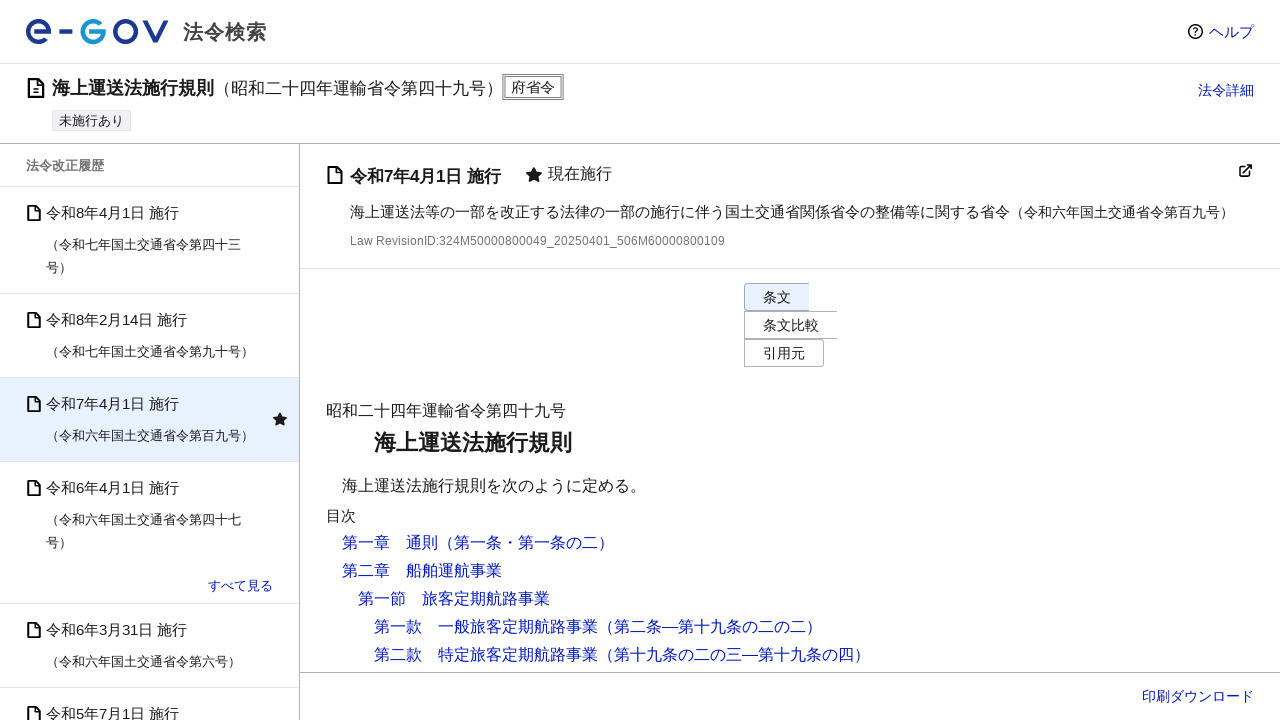

--- FILE ---
content_type: text/javascript
request_url: https://laws.e-gov.go.jp/assets/GlobalLoadingThrobber-684cde02.js
body_size: 2382
content:
var N=Object.defineProperty;var k=(e,t,i)=>t in e?N(e,t,{enumerable:!0,configurable:!0,writable:!0,value:i}):e[t]=i;var _=(e,t,i)=>(k(e,typeof t!="symbol"?t+"":t,i),i);import{_ as f,a6 as m}from"./index-289eaed0.js";import{d as v,o as d,c as g,J as I,b as j,I as O,H as D,L as E,r as F,e as z,j as H}from"./vendor-4c0a7db3.js";const X=v({props:{size:{type:Number,default:48}},setup(){return{}}}),q={class:"throbber"},V=j('<g clip-path="url(#clip0_70_2788)"><path class="background" d="M32 64C14.36 64 0 49.64 0 32C0 14.36 14.36 0 32 0C49.64 0 64 14.36 64 32C64 49.64 49.64 64 32 64ZM32 7.11C18.28 7.11 7.11 18.27 7.11 32C7.11 45.73 18.27 56.89 32 56.89C45.73 56.89 56.89 45.73 56.89 32C56.89 18.27 45.72 7.11 32 7.11Z" fill="silver"></path><path class="foreground" d="M7.11 32H0C0 14.36 14.36 0 32 0V7.11C18.28 7.11 7.11 18.27 7.11 32Z" fill="black"></path></g><defs><clipPath id="clip0_70_2788"><rect width="64" height="64"></rect></clipPath></defs>',2),G=[V];function Z(e,t,i,s,o,n){return d(),g("div",q,[(d(),g("svg",{class:"throbbersvg",style:I({width:`${e.size}px`,height:`${e.size}px`}),viewBox:"0 0 64 64",fill:"none",xmlns:"http://www.w3.org/2000/svg"},G,4))])}const J=f(X,[["render",Z]]),x=["TOC","Preamble","EnactStatement","Article","Paragraph","EnactSupplProvision","AmendSupplProvision","AppdxTable","AppdxNote","AppdxStyle","Appdx","AppdxFig","AppdxFormat"];class ne{constructor(){_(this,"correctLinkHashMap",{});_(this,"provisionBaseTypeMap",{})}merge(t,i){i.forEach(s=>{if(!s.Content["-Xpath"]){console.error("Xpathが存在しません。",s);return}const o=s.Content["-Xpath"],n=s.Content,r=o.replace("/Law/LawBody/","").split("/");let a=t;if(s.Type==="EnactSupplProvision"){this.mergeEnactSupplProvision(t,s);return}if(s.Type==="AmendSupplProvision"){this.mergeAmendSupplProvision(t,s);return}if(o.match(/MainProvision/)){this.mergeMainProvision(t,s);return}r.forEach((h,l)=>{const p=h.match(/(\w+)\[(\d+)\]/);if(p){const c=p[1],u=parseInt(p[2],10);a[c]=a[c]||[],a[c][u]=a[c][u]||{},a=a[c][u]}else a[h]=a[h]||{},a=a[h];l===r.length-1&&(Object.assign(a,n),x.includes(s.Type)&&Object.assign(a,{inyoCount:s.inyoCount}))})})}mergeMainProvision(t,i){if(!i.Content["-Xpath"]){console.error("Xpathが存在しません。",i);return}const s=i.Content["-Xpath"],o=i.Content,n=s.replace("/Law/LawBody/","").split("/");let r=t;n.forEach((a,h)=>{const l=a.match(/(\w+)\[(\d+)\]/);if(l){const p=l[1],c=parseInt(l[2],10);if(r[p]=r[p]||[],r[p][c]=r[p][c]||{},r=r[p][c],p==="Article"&&o["-ObjectId"]){const u=o["-ObjectId"].match(/(At_[^-]+)/);u&&(this.correctLinkHashMap["Mp-"+u[1]]=o["-ObjectId"].substring(1))}}else r[a]=r[a]||{},r=r[a];h===n.length-1&&(Object.assign(r,o),x.includes(i.Type)&&Object.assign(r,{inyoCount:i.inyoCount}))})}mergeEnactSupplProvision(t,i){t.EnactSupplProvision={...i.Content,inyoCount:i.inyoCount},this.setSupplProvisionBaseType(t.EnactSupplProvision)}mergeAmendSupplProvision(t,i){var n;const o=(n=i.Content["-Xpath"].match(/SupplProvision\[(\d+)\]/))==null?void 0:n[1];o!==void 0&&(t.AmendSupplProvision===void 0&&(t.AmendSupplProvision=[]),t.AmendSupplProvision[Number(o)-1]={...i.Content,inyoCount:i.inyoCount},this.setSupplProvisionBaseType(t.AmendSupplProvision[Number(o)-1]))}setSupplProvisionBaseType(t){var i;if(t&&t["-ObjectId"])if(t.Paragraph){const s=t.Paragraph.filter(n=>n["-Num"]),o=s.find(n=>n.Item);s.length===1&&((i=s[0])==null?void 0:i.ParagraphNum)===""&&o?this.provisionBaseTypeMap[t["-ObjectId"]]="item":this.provisionBaseTypeMap[t["-ObjectId"]]="paragraph"}else this.provisionBaseTypeMap[t["-ObjectId"]]="article"}setMainProvisionBaseType(t){var i;if(t.MainProvision)if(t.MainProvision.Paragraph){const s=t.MainProvision.Paragraph.filter(n=>n&&n["-Num"]),o=s.find(n=>n&&n.Item);s.length===1&&((i=s[0])==null?void 0:i.ParagraphNum)===""&&o?this.provisionBaseTypeMap["#MainProvision"]="item":this.provisionBaseTypeMap["#MainProvision"]="paragraph"}else this.provisionBaseTypeMap["#MainProvision"]="article"}}function oe(e){var t,i,s,o,n,r,a,h,l,p,c,u,b,P,S,A,C,T,$,M,L;return((s=(i=m(((t=e==null?void 0:e.MainProvision)==null?void 0:t.Article)??[]))==null?void 0:i[0])==null?void 0:s.ArticleTitle)||((r=(n=m(((o=e==null?void 0:e.MainProvision)==null?void 0:o.Paragraph)??[]))==null?void 0:n[0])==null?void 0:r.ParagraphNum)||((a=e==null?void 0:e.EnactSupplProvision)==null?void 0:a.SupplProvisionLabel)||((l=(h=m((e==null?void 0:e.AmendSupplProvision)??[]))==null?void 0:h[0])==null?void 0:l.SupplProvisionLabel)||((c=(p=m((e==null?void 0:e.AppdxTable)??[]))==null?void 0:p[0])==null?void 0:c.AppdxTableTitle)||((b=(u=m((e==null?void 0:e.AppdxNote)??[]))==null?void 0:u[0])==null?void 0:b.AppdxNoteTitle)||((S=(P=m((e==null?void 0:e.AppdxStyle)??[]))==null?void 0:P[0])==null?void 0:S.AppdxStyleTitle)||((C=(A=m((e==null?void 0:e.Appdx)??[]))==null?void 0:A[0])==null?void 0:C.ArithFormulaNum)||(($=(T=m((e==null?void 0:e.AppdxFig)??[]))==null?void 0:T[0])==null?void 0:$.AppdxFigTitle)||((L=(M=m((e==null?void 0:e.AppdxFormat)??[]))==null?void 0:M[0])==null?void 0:L.AppdxFormatTitle)||""}const R=v({props:{enactStatement:{type:Object,required:!0}},setup(){return{}}}),U=["innerHTML"],W=["innerHTML"];function K(e,t,i,s,o,n){return e.enactStatement&&Array.isArray(e.enactStatement["#text"])?(d(!0),g(D,{key:0},O(e.enactStatement["#text"],(r,a)=>(d(),g("div",{key:a,class:"enactstatement",innerHTML:r},null,8,U))),128)):e.enactStatement?(d(),g("div",{key:1,class:"enactstatement",innerHTML:e.enactStatement["#text"]},null,8,W)):E("",!0)}const re=f(R,[["render",K]]),Q=v({props:{id:{type:String,required:!0},show:{type:Boolean,required:!0}},emits:["update:show"],watch:{show:{handler(e){e?this.openDialog():this.closeDialog()}}},beforeUnmount(){this.closeDialog()},methods:{findDialog(){return document.querySelector(`#${this.id}`)},openDialog(){document.body.classList.add("openingdialog");const e=this.findDialog();e&&(e.showModal(),e.addEventListener("close",()=>{this.onClose()}))},closeDialog(){document.body.classList.remove("openingdialog");const e=this.findDialog();e&&(e.close(),e.removeEventListener("close",()=>{this.onClose()}))},onClose(){this.$emit("update:show",!1)}}}),Y=["id"];function y(e,t,i,s,o,n){return d(),g("dialog",{id:e.id},[F(e.$slots,"default")],8,Y)}const ae=f(Q,[["render",y]]),pe="/images/xmark-square.svg",ce="/images/arrow-down-doc.svg",w=v({components:{LawsThrobber:J},props:{show:{type:Boolean,required:!0},size:{type:Number,default:48}},setup(){return{}}});const B={key:0,class:"throbberbackdrop"};function ee(e,t,i,s,o,n){const r=z("LawsThrobber");return e.show?(d(),g("div",B,[H(r,{size:e.size},null,8,["size"])])):E("",!0)}const he=f(w,[["render",ee],["__scopeId","data-v-8031d35c"]]);export{he as G,J as L,pe as _,ne as a,re as b,ae as c,ce as d,oe as g};
